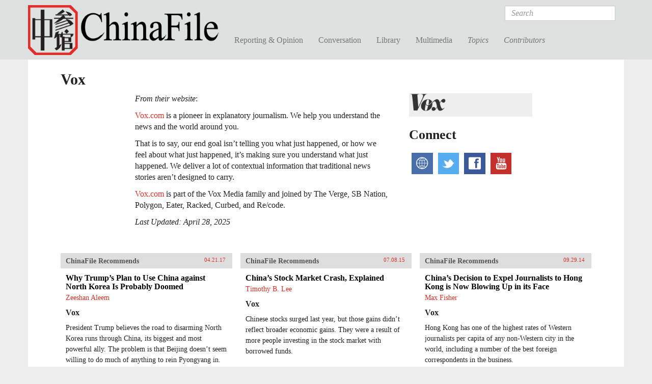

--- FILE ---
content_type: text/html; charset=utf-8
request_url: https://www.chinafile.com/publications/vox
body_size: 9068
content:
<!DOCTYPE html PUBLIC "-//W3C//DTD XHTML+RDFa 1.0//EN"
  "http://www.w3.org/MarkUp/DTD/xhtml-rdfa-1.dtd">
<html xmlns="http://www.w3.org/1999/xhtml" xml:lang="en" version="XHTML+RDFa 1.0" dir="ltr"
  xmlns:fb="https://ogp.me/ns/fb#"
  xmlns:og="https://ogp.me/ns#">

<head profile="http://www.w3.org/1999/xhtml/vocab">
  <meta http-equiv="Content-Type" content="text/html; charset=utf-8" />
<link rel="shortcut icon" href="https://www.chinafile.com/sites/default/files/chinafile_favicon.png" type="image/png" />
<meta name="viewport" content="width=device-width, initial-scale=1.0" />
<meta name="description" content="From their website:Vox.com is a pioneer in explanatory journalism. We help you understand the news and the world around you.That is to say, our end goal isn’t telling you what just happened, or how we feel about what just happened, it’s making sure you understand what just happened. We deliver a lot of contextual information that traditional news stories aren&#039;t designed to" />
<meta name="abstract" content="An online magazine of original and selectively syndicated reporting and commentary on China." />
<meta name="keywords" content="China, Journalism, Current Affairs" />
<meta name="generator" content="Drupal 7 (http://drupal.org)" />
<link rel="image_src" href="http://www.chinafile.com/sites/all/themes/chinafile/logos/logo-facebook-shared_image-light.jpg" />
<link rel="canonical" href="https://www.chinafile.com/publications/vox" />
<link rel="shortlink" href="https://www.chinafile.com/node/9101" />
<meta property="fb:admins" content="4403816" />
<meta property="fb:app_id" content="367747193390636" />
<meta property="og:site_name" content="ChinaFile" />
<meta property="og:type" content="article" />
<meta property="og:title" content="Vox" />
<meta property="og:url" content="https://www.chinafile.com/publications/vox" />
<meta property="og:description" content="From their website:Vox.com is a pioneer in explanatory journalism. We help you understand the news and the world around you.That is to say, our end goal isn’t telling you what just happened, or how we feel about what just happened, it’s making sure you understand what just happened. We deliver a lot of contextual information that traditional news stories aren&#039;t designed to carry.Vox.com is part of the Vox Media family and joined by The Verge, SB Nation, Polygon, Eater, Racked, Curbed, and Re/code." />
<meta property="og:updated_time" content="2025-04-28T16:43:55-04:00" />
<meta property="og:image" content="https://www.chinafile.com/sites/default/files/assets/images/publication/logo_featured/vox_logo-feature.png" />
<meta property="og:image" content="http://www.chinafile.com/sites/all/themes/chinafile/logos/logo-large.png" />
<meta property="og:image:url" content="http://www.chinafile.com/sites/all/themes/chinafile/logos/logo-facebook-shared_image-light.jpg" />
<meta name="twitter:card" content="summary" />
<meta name="twitter:site" content="@ChinaFile" />
<meta name="twitter:site:id" content="84786801" />
<meta name="twitter:title" content="Vox" />
<meta name="twitter:description" content="From their website:Vox.com is a pioneer in explanatory journalism. We help you understand the news and the world around you.That is to say, our end goal isn’t telling you what just happened, or how" />
<meta name="twitter:image" content="http://www.chinafile.com/sites/all/themes/chinafile/logos/logo-facebook-shared_image-light.jpg" />
<meta property="article:published_time" content="2014-09-29T14:05:29-04:00" />
<meta property="article:modified_time" content="2025-04-28T16:43:55-04:00" />
  <title>Vox | ChinaFile</title>
  <style type="text/css" media="all">
@import url("https://www.chinafile.com/modules/system/system.base.css?t8lrvz");
@import url("https://www.chinafile.com/modules/system/system.messages.css?t8lrvz");
@import url("https://www.chinafile.com/modules/system/system.theme.css?t8lrvz");
</style>
<style type="text/css" media="all">
@import url("https://www.chinafile.com/modules/comment/comment.css?t8lrvz");
@import url("https://www.chinafile.com/modules/field/theme/field.css?t8lrvz");
@import url("https://www.chinafile.com/modules/node/node.css?t8lrvz");
@import url("https://www.chinafile.com/sites/all/modules/contrib/radix_layouts/radix_layouts.css?t8lrvz");
@import url("https://www.chinafile.com/modules/search/search.css?t8lrvz");
@import url("https://www.chinafile.com/modules/user/user.css?t8lrvz");
@import url("https://www.chinafile.com/sites/all/modules/contrib/views/css/views.css?t8lrvz");
</style>
<style type="text/css" media="all">
@import url("https://www.chinafile.com/sites/all/libraries/annotator/annotator.min.css?t8lrvz");
@import url("https://www.chinafile.com/sites/all/modules/contrib/colorbox/styles/default/colorbox_style.css?t8lrvz");
@import url("https://www.chinafile.com/sites/all/modules/contrib/ctools/css/ctools.css?t8lrvz");
@import url("https://www.chinafile.com/sites/all/modules/contrib/panels/css/panels.css?t8lrvz");
@import url("https://www.chinafile.com/sites/all/modules/contrib/socialfield/css/socialfield.css?t8lrvz");
@import url("https://www.chinafile.com/sites/all/libraries/fontello/css/fontello.css?t8lrvz");
@import url("https://www.chinafile.com/sites/all/modules/custom/chinafile_alter/css/admin.css?t8lrvz");
</style>
<style type="text/css" media="all">
@import url("https://www.chinafile.com/sites/all/themes/cftwo/assets/stylesheets/screen.css?t8lrvz");
@import url("https://www.chinafile.com/sites/all/themes/cftwo/assets/stylesheets/hotfix.css?t8lrvz");
@import url("https://www.chinafile.com/sites/all/themes/cftwo/assets/stylesheets/editor.css?t8lrvz");
</style>
<style type="text/css" media="print">
@import url("https://www.chinafile.com/sites/all/themes/cftwo/assets/stylesheets/print.css?t8lrvz");
</style>
  <script type="text/javascript" defer="defer" src="https://www.chinafile.com/sites/default/files/google_tag/gtm_5v5s2p/google_tag.script.js?t8lrvz"></script>
<script type="text/javascript" src="https://www.chinafile.com/sites/all/modules/contrib/jquery_update/replace/jquery/1.12/jquery.js?v=1.12.4"></script>
<script type="text/javascript" src="https://www.chinafile.com/misc/jquery-extend-3.4.0.js?v=1.12.4"></script>
<script type="text/javascript" src="https://www.chinafile.com/misc/jquery-html-prefilter-3.5.0-backport.js?v=1.12.4"></script>
<script type="text/javascript" src="https://www.chinafile.com/misc/jquery.once.js?v=1.2"></script>
<script type="text/javascript" src="https://www.chinafile.com/misc/drupal.js?t8lrvz"></script>
<script type="text/javascript" src="https://www.chinafile.com/sites/all/modules/contrib/jquery_update/js/jquery_browser.js?v=0.0.1"></script>
<script type="text/javascript" src="https://www.chinafile.com/misc/form-single-submit.js?v=7.100"></script>
<script type="text/javascript" src="//rum-static.pingdom.net/pa-54a5b733abe53df81ed455ec.js"></script>
<script type="text/javascript" src="https://www.chinafile.com/sites/all/modules/contrib/entityreference/js/entityreference.js?t8lrvz"></script>
<script type="text/javascript" src="https://www.chinafile.com/sites/all/libraries/annotator/annotator-full.min.js?t8lrvz"></script>
<script type="text/javascript" src="https://www.chinafile.com/sites/all/modules/contrib/annotator/js/annotator.js?t8lrvz"></script>
<script type="text/javascript" src="https://www.chinafile.com/sites/all/modules/contrib/annotation/js/annotator_store.js?t8lrvz"></script>
<script type="text/javascript" src="https://www.chinafile.com/sites/all/modules/contrib/annotator/js/annotator_permissions.js?t8lrvz"></script>
<script type="text/javascript" src="https://www.chinafile.com/sites/all/libraries/colorbox/jquery.colorbox-min.js?t8lrvz"></script>
<script type="text/javascript" src="https://www.chinafile.com/sites/all/modules/contrib/colorbox/js/colorbox.js?t8lrvz"></script>
<script type="text/javascript" src="https://www.chinafile.com/sites/all/modules/contrib/colorbox/styles/default/colorbox_style.js?t8lrvz"></script>
<script type="text/javascript" src="https://www.chinafile.com/sites/all/modules/custom/curlies/curlies.js?t8lrvz"></script>
<script type="text/javascript">
<!--//--><![CDATA[//><!--

(function ($) {
  $(document).ready(function () {
    $('h1, h2, .field').curlies();
  });
})(jQuery);
//--><!]]>
</script>
<script type="text/javascript" src="https://www.chinafile.com/sites/all/modules/contrib/google_analytics/googleanalytics.js?t8lrvz"></script>
<script type="text/javascript" src="https://www.googletagmanager.com/gtag/js?id=G-BTTGZVN5B6"></script>
<script type="text/javascript">
<!--//--><![CDATA[//><!--
window.dataLayer = window.dataLayer || [];function gtag(){dataLayer.push(arguments)};gtag("js", new Date());gtag("set", "developer_id.dMDhkMT", true);gtag("config", "G-BTTGZVN5B6", {"groups":"default","anonymize_ip":true});
//--><!]]>
</script>
<script type="text/javascript" src="https://netdna.bootstrapcdn.com/bootstrap/3.1.1/js/bootstrap.min.js"></script>
<script type="text/javascript" src="https://www.chinafile.com/sites/all/themes/radix/assets/javascripts/modernizr.js?t8lrvz"></script>
<script type="text/javascript" src="https://www.chinafile.com/sites/all/themes/radix/assets/javascripts/radix-script.js?t8lrvz"></script>
<script type="text/javascript" src="https://www.chinafile.com/sites/all/themes/cftwo/assets/javascripts/mobile-classes.js?t8lrvz"></script>
<script type="text/javascript" src="https://www.chinafile.com/sites/all/themes/cftwo/assets/javascripts/toggle.js?t8lrvz"></script>
<script type="text/javascript" src="https://www.chinafile.com/sites/all/themes/cftwo/assets/javascripts/menu.js?t8lrvz"></script>
<script type="text/javascript">
<!--//--><![CDATA[//><!--
jQuery.extend(Drupal.settings, {"basePath":"\/","pathPrefix":"","setHasJsCookie":0,"ajaxPageState":{"theme":"cftwo","theme_token":"HDFojowq9a0HoOeIUEUILfasqty7PDDzgNJ89gsnD1A","js":{"sites\/all\/modules\/custom\/cbox\/includes\/cbox.js":1,"https:\/\/www.chinafile.com\/sites\/default\/files\/google_tag\/gtm_5v5s2p\/google_tag.script.js":1,"sites\/all\/modules\/contrib\/jquery_update\/replace\/jquery\/1.12\/jquery.js":1,"misc\/jquery-extend-3.4.0.js":1,"misc\/jquery-html-prefilter-3.5.0-backport.js":1,"misc\/jquery.once.js":1,"misc\/drupal.js":1,"sites\/all\/modules\/contrib\/jquery_update\/js\/jquery_browser.js":1,"misc\/form-single-submit.js":1,"\/\/rum-static.pingdom.net\/pa-54a5b733abe53df81ed455ec.js":1,"sites\/all\/modules\/contrib\/entityreference\/js\/entityreference.js":1,"sites\/all\/libraries\/annotator\/annotator-full.min.js":1,"sites\/all\/modules\/contrib\/annotator\/js\/annotator.js":1,"sites\/all\/modules\/contrib\/annotation\/js\/annotator_store.js":1,"sites\/all\/modules\/contrib\/annotator\/js\/annotator_permissions.js":1,"sites\/all\/libraries\/colorbox\/jquery.colorbox-min.js":1,"sites\/all\/modules\/contrib\/colorbox\/js\/colorbox.js":1,"sites\/all\/modules\/contrib\/colorbox\/styles\/default\/colorbox_style.js":1,"sites\/all\/modules\/custom\/curlies\/curlies.js":1,"0":1,"sites\/all\/modules\/contrib\/google_analytics\/googleanalytics.js":1,"https:\/\/www.googletagmanager.com\/gtag\/js?id=G-BTTGZVN5B6":1,"1":1,"https:\/\/netdna.bootstrapcdn.com\/bootstrap\/3.1.1\/js\/bootstrap.min.js":1,"sites\/all\/themes\/radix\/assets\/javascripts\/modernizr.js":1,"sites\/all\/themes\/radix\/assets\/javascripts\/radix-script.js":1,"sites\/all\/themes\/cftwo\/assets\/javascripts\/mobile-classes.js":1,"sites\/all\/themes\/cftwo\/assets\/javascripts\/toggle.js":1,"sites\/all\/themes\/cftwo\/assets\/javascripts\/menu.js":1},"css":{"modules\/system\/system.base.css":1,"modules\/system\/system.messages.css":1,"modules\/system\/system.theme.css":1,"modules\/comment\/comment.css":1,"modules\/field\/theme\/field.css":1,"modules\/node\/node.css":1,"sites\/all\/modules\/contrib\/radix_layouts\/radix_layouts.css":1,"modules\/search\/search.css":1,"modules\/user\/user.css":1,"sites\/all\/modules\/contrib\/views\/css\/views.css":1,"sites\/all\/libraries\/annotator\/annotator.min.css":1,"sites\/all\/modules\/contrib\/colorbox\/styles\/default\/colorbox_style.css":1,"sites\/all\/modules\/contrib\/ctools\/css\/ctools.css":1,"sites\/all\/modules\/contrib\/panels\/css\/panels.css":1,"sites\/all\/modules\/contrib\/socialfield\/css\/socialfield.css":1,"sites\/all\/libraries\/fontello\/css\/fontello.css":1,"sites\/all\/modules\/custom\/chinafile_alter\/css\/admin.css":1,"sites\/all\/themes\/cftwo\/assets\/stylesheets\/screen.css":1,"sites\/all\/themes\/cftwo\/assets\/stylesheets\/hotfix.css":1,"sites\/all\/themes\/cftwo\/assets\/stylesheets\/editor.css":1,"sites\/all\/themes\/cftwo\/assets\/stylesheets\/print.css":1}},"annotator":{"element":".node-article"},"annotator_store":{"prefix":"\/annotation\/api","showViewPermissionsCheckbox":false,"showEditPermissionsCheckbox":false,"urls":{"create":"\/annotations","read":"\/annotations\/:id","update":"\/annotations\/:id","destroy":"\/annotations\/:id","search":"\/search"}},"annotator_permissions":{"showViewPermissionsCheckbox":0,"showEditPermissionsCheckbox":0,"user":{"uid":0,"name":"Anonymous","roles":[1]},"permissions":{"admin":{"user":[],"roles":[8,3]},"delete":{"user":[null],"roles":[8,3]},"read":{"user":[],"roles":[1,2,6,5,8,3]},"update":{"user":[null],"roles":[8,3]}}},"colorbox":{"opacity":"0.85","current":"{current} of {total}","previous":"\u00ab Prev","next":"Next \u00bb","close":"Close","maxWidth":"98%","maxHeight":"98%","fixed":true,"mobiledetect":true,"mobiledevicewidth":"1000px","file_public_path":"\/sites\/default\/files","specificPagesDefaultValue":"admin*\nimagebrowser*\nimg_assist*\nimce*\nnode\/add\/*\nnode\/*\/edit\nprint\/*\nprintpdf\/*\nsystem\/ajax\nsystem\/ajax\/*"},"googleanalytics":{"account":["G-BTTGZVN5B6"],"trackOutbound":1,"trackMailto":1,"trackDownload":1,"trackDownloadExtensions":"7z|aac|arc|arj|asf|asx|avi|bin|csv|doc(x|m)?|dot(x|m)?|exe|flv|gif|gz|gzip|hqx|jar|jpe?g|js|mp(2|3|4|e?g)|mov(ie)?|msi|msp|pdf|phps|png|ppt(x|m)?|pot(x|m)?|pps(x|m)?|ppam|sld(x|m)?|thmx|qtm?|ra(m|r)?|sea|sit|tar|tgz|torrent|txt|wav|wma|wmv|wpd|xls(x|m|b)?|xlt(x|m)|xlam|xml|z|zip","trackColorbox":1},"urlIsAjaxTrusted":{"\/search\/results":true}});
//--><!]]>
</script>
<link href="//maxcdn.bootstrapcdn.com/font-awesome/4.2.0/css/font-awesome.min.css" rel="stylesheet">    <script type="text/javascript">var switchTo5x=true;</script>
  <script type="text/javascript" id="st_insights_js" src="https://ws.sharethis.com/button/buttons.js?publisher=457a290a-9652-4a5f-ac83-f1f0590148d8"></script>
  <script type="text/javascript">stLight.options({
    publisher: "457a290a-9652-4a5f-ac83-f1f0590148d8",
    doNotHash: false,
    doNotCopy: false,
    hashAddressBar: false,
    publisherGA:"UA-25322293-1"
  });</script>
</head>
<body class="html not-logged-in page-node page-node-9101 node-type-publication panel-layout-cf_twocol panel-region-middle panel-region-top panel-region-top_left panel-region-top_right cf-hide-annotator" >
  <div id="skip-link">
    <a href="#main-content" class="element-invisible element-focusable">Skip to main content</a>
  </div>
  <noscript aria-hidden="true"><iframe src="https://www.googletagmanager.com/ns.html?id=GTM-5V5S2P" height="0" width="0" style="display:none;visibility:hidden"></iframe></noscript>
  <div id="page-wrapper">

  <header id="header" class="header" role="header">
    <div class="container">
      <a href="/" title="Home" rel="home" class="logo">ChinaFile</a>

      <nav class="navbar navbar-default" role="navigation">
        <!-- Brand and toggle get grouped for better mobile display -->
        <div class="navbar-header">
          <button type="button" class="navbar-toggle" data-toggle="collapse" data-target="#navbar-collapse">
            <span class="sr-only">Toggle navigation</span>
            <span class="icon-bar"></span>
            <span class="icon-bar"></span>
            <span class="icon-bar"></span>
          </button>
        </div> <!-- /.navbar-header -->
        <!-- Collect the nav links, forms, and other content for toggling -->
        <div class="collapse navbar-collapse" id="navbar-collapse">
                      <form class="search-form navbar-form navbar-right" action="/search/results" method="post" id="search-form" accept-charset="UTF-8" role="form"><div><div class="container-inline form-inline form-wrapper" id="edit-basic"><div class="form-item form-type-textfield form-item-keys form-group">
  <label class="element-invisible" for="edit-keys">Search </label>
 <input placeholder="Search" class="form-control form-control form-text" type="text" id="edit-keys" name="keys" value="" size="20" maxlength="255" />
</div>
<input type="submit" id="edit-submit" name="op" value="Search" class="form-submit btn btn-default btn-primary" /></div><input type="hidden" name="form_build_id" value="form-R2e1BNPM5EWPCZ511igf6haJzTECItS8aO-o9jjB_6Q" />
<input type="hidden" name="form_id" value="search_form" />
</div></form>                                <ul id="main-menu" class="menu nav navbar-nav">
              <li title="" class="menu-link-reporting--opinion"><a href="/reporting-opinion">Reporting &amp; Opinion</a></li>
<li title="" class="menu-link-conversation"><a href="/conversation">Conversation</a></li>
<li title="" class="menu-link-library"><a href="/library">Library</a></li>
<li title="" class="menu-link-multimedia"><a href="/multimedia">Multimedia</a></li>
<li title="" class="menu-link-topics"><a href="/topics">Topics</a></li>
<li title="" class="menu-link-contributors"><a href="/contributors">Contributors</a></li>
            </ul>
                  </div><!-- /.navbar-collapse -->
      </nav><!-- /.navbar -->
    </div>

    <div class="submenu">
      <div class="chinafile-submenu chinafile-menu-reporting hidden-xs">
        <div class="container">
          <div class="view view-chinafile-sections-menu view-id-chinafile_sections_menu view-display-id-panel_pane_3 view-dom-id-1b9a028a2a6478e6922e7e0244f1e405">
        
  
  
      <div class="content view-content">
        <div class="views-row views-row-1 views-row-odd views-row-first">
      
  <div class="views-field views-field-name">        <span class="field-content"><a href="/notes-chinafile">Notes from ChinaFile</a></span>  </div>  </div>
  <div class="views-row views-row-2 views-row-even">
      
  <div class="views-field views-field-name">        <span class="field-content"><a href="/reporting-opinion/viewpoint">Viewpoint</a></span>  </div>  </div>
  <div class="views-row views-row-3 views-row-odd">
      
  <div class="views-field views-field-name">        <span class="field-content"><a href="/reporting-opinion/features">Features</a></span>  </div>  </div>
  <div class="views-row views-row-4 views-row-even">
      
  <div class="views-field views-field-name">        <span class="field-content"><a href="/reporting-opinion/postcard">Postcard</a></span>  </div>  </div>
  <div class="views-row views-row-5 views-row-odd">
      
  <div class="views-field views-field-name">        <span class="field-content"><a href="/reporting-opinion/media">Media</a></span>  </div>  </div>
  <div class="views-row views-row-6 views-row-even">
      
  <div class="views-field views-field-name">        <span class="field-content"><a href="/reporting-opinion/culture">Culture</a></span>  </div>  </div>
  <div class="views-row views-row-7 views-row-odd views-row-last">
      
  <div class="views-field views-field-name">        <span class="field-content"><a href="/reporting-opinion/environment">Environment</a></span>  </div>  </div>
    </div>
  
  
  
  
  
  
</div>          <div class="view view-chinafile-sections-menu view-id-chinafile_sections_menu view-display-id-panel_pane_2 view-dom-id-76969cd93a5610ed69bf2d1b2dd6aa0c">
        
  
  
      <div class="content view-content">
        <div class="views-row views-row-1 views-row-odd views-row-first">
      
  <div class="views-field views-field-name">        <span class="field-content"><a href="/reporting-opinion/caixin-media">Caixin Media</a></span>  </div>  </div>
  <div class="views-row views-row-2 views-row-even">
      
  <div class="views-field views-field-name">        <span class="field-content"><a href="/reporting-opinion/earthbound-china">Earthbound China</a></span>  </div>  </div>
  <div class="views-row views-row-3 views-row-odd">
      
  <div class="views-field views-field-name">        <span class="field-content"><a href="/reporting-opinion/my-first-trip">My First Trip</a></span>  </div>  </div>
  <div class="views-row views-row-4 views-row-even">
      
  <div class="views-field views-field-name">        <span class="field-content"><a href="/reporting-opinion/out-school">Out of School</a></span>  </div>  </div>
  <div class="views-row views-row-5 views-row-odd views-row-last">
      
  <div class="views-field views-field-name">        <span class="field-content"><a href="/reporting-opinion/two-way-street">Two Way Street</a></span>  </div>  </div>
    </div>
  
  
  
  
  
  
</div>        </div> <!-- /.container -->
      </div>
      <div class="chinafile-submenu chinafile-menu-library hidden-xs">
        <div class="container">
          <div class="view view-chinafile-sections-menu view-id-chinafile_sections_menu view-display-id-panel_pane_1 view-dom-id-5027cad92936636140621dc63b4361a1">
        
  
  
      <div class="content view-content">
        <div class="views-row views-row-1 views-row-odd views-row-first">
      
  <div class="views-field views-field-name">        <span class="field-content"><a href="/library/books">Books</a></span>  </div>  </div>
  <div class="views-row views-row-2 views-row-even">
      
  <div class="views-field views-field-name">        <span class="field-content"><a href="/library/excerpts">Excerpts</a></span>  </div>  </div>
  <div class="views-row views-row-3 views-row-odd views-row-last">
      
  <div class="views-field views-field-name">        <span class="field-content"><a href="/library/reports">Reports</a></span>  </div>  </div>
    </div>
  
  
  
  
  
  
</div>          <div class="view view-chinafile-sections-menu view-id-chinafile_sections_menu view-display-id-panel_pane_2 view-dom-id-fa150401d1bb17573aec67efb00d07bb">
        
  
  
      <div class="content view-content">
        <div class="views-row views-row-1 views-row-odd views-row-first">
      
  <div class="views-field views-field-name">        <span class="field-content"><a href="/china-world-podcast">China in the World Podcast</a></span>  </div>  </div>
  <div class="views-row views-row-2 views-row-even">
      
  <div class="views-field views-field-name">        <span class="field-content"><a href="/library/sinica-podcast">Sinica Podcast</a></span>  </div>  </div>
  <div class="views-row views-row-3 views-row-odd">
      
  <div class="views-field views-field-name">        <span class="field-content"><a href="/library/china-africa-project">The China Africa Project</a></span>  </div>  </div>
  <div class="views-row views-row-4 views-row-even views-row-last">
      
  <div class="views-field views-field-name">        <span class="field-content"><a href="/library/nyrb-china-archive">The NYRB China Archive</a></span>  </div>  </div>
    </div>
  
  
  
  
  
  
</div>        </div> <!-- /.container -->
      </div>
      <div class="chinafile-submenu chinafile-menu-multimedia hidden-xs">
        <div class="container">
          <div class="view view-chinafile-sections-menu view-id-chinafile_sections_menu view-display-id-panel_pane_1 view-dom-id-33cf95acf2f5f26226c4be3c26b80ba0">
        
  
  
      <div class="content view-content">
        <div class="views-row views-row-1 views-row-odd views-row-first">
      
  <div class="views-field views-field-name">        <span class="field-content"><a href="/depth-of-field">Depth of Field</a></span>  </div>  </div>
  <div class="views-row views-row-2 views-row-even">
      
  <div class="views-field views-field-name">        <span class="field-content"><a href="/multimedia/infographics">Infographics</a></span>  </div>  </div>
  <div class="views-row views-row-3 views-row-odd">
      
  <div class="views-field views-field-name">        <span class="field-content"><a href="/multimedia/photo-gallery">Photo Gallery</a></span>  </div>  </div>
  <div class="views-row views-row-4 views-row-even views-row-last">
      
  <div class="views-field views-field-name">        <span class="field-content"><a href="/multimedia/video">Video</a></span>  </div>  </div>
    </div>
  
  
  
  
  
  
</div>          <div class="view view-chinafile-sections-menu view-id-chinafile_sections_menu view-display-id-panel_pane_2 view-dom-id-3d675bdf954e23687bc7c47e84ad954e">
        
  
  
  
  
  
  
  
  
</div>        </div> <!-- /.container -->
      </div>
      <div class="chinafile-submenu chinafile-menu-topics hidden-xs">
        <div class="container">
          <div class="view view-topics view-id-topics view-display-id-panel_pane_2 view-dom-id-d5640513dad75236c3748b385fcbc28b">
        
  
  
      <div class="content view-content">
      <div class="views-view-grid cols-5 container-fluid">
      <div class="row-1 row-first row row-fluid">
              <div class="col-1 col-first col-sm-5ths">
            
  <div class="views-field views-field-name">        <span class="field-content"><a href="/topic/arts">Arts</a></span>  </div>        </div>
              <div class="col-2 col-sm-5ths">
            
  <div class="views-field views-field-name">        <span class="field-content"><a href="/topic/energy">Energy</a></span>  </div>        </div>
              <div class="col-3 col-sm-5ths">
            
  <div class="views-field views-field-name">        <span class="field-content"><a href="/topic/law">Law</a></span>  </div>        </div>
              <div class="col-4 col-sm-5ths">
            
  <div class="views-field views-field-name">        <span class="field-content"><a href="/topic/religion">Religion</a></span>  </div>        </div>
              <div class="col-5 col-last col-sm-5ths">
            
  <div class="views-field views-field-name">        <span class="field-content"><a href="/topic/society">Society</a></span>  </div>        </div>
          </div>
      <div class="row-2 row row-fluid">
              <div class="col-1 col-first col-sm-5ths">
            
  <div class="views-field views-field-name">        <span class="field-content"><a href="/topic/business">Business</a></span>  </div>        </div>
              <div class="col-2 col-sm-5ths">
            
  <div class="views-field views-field-name">        <span class="field-content"><a href="/topic/environment">Environment</a></span>  </div>        </div>
              <div class="col-3 col-sm-5ths">
            
  <div class="views-field views-field-name">        <span class="field-content"><a href="/topic/media">Media</a></span>  </div>        </div>
              <div class="col-4 col-sm-5ths">
            
  <div class="views-field views-field-name">        <span class="field-content"><a href="/topic/rural-life">Rural Life</a></span>  </div>        </div>
              <div class="col-5 col-last col-sm-5ths">
            
  <div class="views-field views-field-name">        <span class="field-content"><a href="/topic/technology">Technology</a></span>  </div>        </div>
          </div>
      <div class="row-3 row row-fluid">
              <div class="col-1 col-first col-sm-5ths">
            
  <div class="views-field views-field-name">        <span class="field-content"><a href="/topic/economy">Economy</a></span>  </div>        </div>
              <div class="col-2 col-sm-5ths">
            
  <div class="views-field views-field-name">        <span class="field-content"><a href="/topic/health">Health</a></span>  </div>        </div>
              <div class="col-3 col-sm-5ths">
            
  <div class="views-field views-field-name">        <span class="field-content"><a href="/topic/military">Military</a></span>  </div>        </div>
              <div class="col-4 col-sm-5ths">
            
  <div class="views-field views-field-name">        <span class="field-content"><a href="/topic/science">Science</a></span>  </div>        </div>
              <div class="col-5 col-last col-sm-5ths">
            
  <div class="views-field views-field-name">        <span class="field-content"><a href="/topic/urban-life">Urban Life</a></span>  </div>        </div>
          </div>
      <div class="row-4 row-last row row-fluid">
              <div class="col-1 col-first col-sm-5ths">
            
  <div class="views-field views-field-name">        <span class="field-content"><a href="/topic/education">Education</a></span>  </div>        </div>
              <div class="col-2 col-sm-5ths">
            
  <div class="views-field views-field-name">        <span class="field-content"><a href="/topic/history">History</a></span>  </div>        </div>
              <div class="col-3 col-sm-5ths">
            
  <div class="views-field views-field-name">        <span class="field-content"><a href="/topic/politics">Politics</a></span>  </div>        </div>
              <div class="col-4 col-sm-5ths">
                  </div>
              <div class="col-5 col-last col-sm-5ths">
                  </div>
          </div>
  </div>
    </div>
  
  
  
  
  
  
</div>        </div> <!-- /.container -->
      </div>
      <div class="chinafile-submenu chinafile-menu-contributors hidden-xs">
        <div class="container">
          <div class="chinafile-menu-contributors-inner row">
            <div class="col-sm-9"><div class="view view-contributors-menu view-id-contributors_menu view-display-id-panel_pane_1 view-dom-id-12c6cb714a6758eb59cf0d3fa91957da">
        
  
  
      <div class="content view-content">
        <div class="views-row views-row-1">
      
          <a href="/contributors/zhou-na"><img src="https://www.chinafile.com/sites/default/files/styles/thumbnail/public/assets/images/profile/zhou_nuo_profile.jpg?itok=oJ5EuUT7" width="93" height="93" alt="" /></a>    
          <a href="/contributors/zhou-na">Zhou Na </a>    </div>
  <div class="views-row views-row-2">
      
          <a href="/contributors/max-duncan"><img src="https://www.chinafile.com/sites/default/files/styles/thumbnail/public/assets/images/profile/max_duncan_2025_sm.jpg?itok=uPc2Is2E" width="93" height="93" alt="" /></a>    
          <a href="/contributors/max-duncan">Max Duncan</a>    </div>
  <div class="views-row views-row-3">
      
          <a href="/contributors/isabel-hilton"><img src="https://www.chinafile.com/sites/default/files/styles/thumbnail/public/assets/images/profile/ih_0.jpg?itok=E6E7sPNC" width="93" height="93" alt="" /></a>    
          <a href="/contributors/isabel-hilton">Isabel Hilton</a>    </div>
  <div class="views-row views-row-4">
      
          <a href="/contributors/james-palmer"><img src="https://www.chinafile.com/sites/default/files/styles/thumbnail/public/assets/images/profile/palmer_2_0.jpg?itok=-G8-rldM" width="93" height="93" alt="" /></a>    
          <a href="/contributors/james-palmer">James Palmer</a>    </div>
    </div>
  
  
  
  
  
  
</div></div>
            <div class="col-sm-3"><div class="view view-contributors-menu view-id-contributors_menu view-display-id-panel_pane_2 view-dom-id-5859e8ee6c3f5dd5f8809981afd6b3bd">
        
  
  
      <div class="content view-content">
          <ul>          <li class="name">  
  <div class="views-field views-field-title">        <span class="field-content"><a href="/contributors/robert-daly">Robert Daly</a></span>  </div></li>
          <li class="name">  
  <div class="views-field views-field-title">        <span class="field-content"><a href="/contributors/zha-jianying">Zha Jianying</a></span>  </div></li>
          <li class="name">  
  <div class="views-field views-field-title">        <span class="field-content"><a href="/contributors/ian-johnson">Ian Johnson</a></span>  </div></li>
      </ul>    </div>
  
  
  
  
      <div class="view-footer">
      <a href="/contributors" class="see-all">See All</a>    </div>
  
  
</div></div>
          </div>
        </div> <!-- /.container -->
      </div>

    </div> <!-- /.container -->
      </header>

  <div id="main" class="main">
    <div class="main-container container container-fluid">

      <div class="main-header">
        
        
        
              </div>

      <div id="content" class="main-content">
        <div class="l-cf-twocol l-panel" >
  <div class="l-top l-twocol-wrapper container container-fluid">
    <div class="panel-pane pane-node-title" >
  
      
  
  <h1>Vox</h1>

  
  </div>
  </div>

  <div class="l-upper-wrapper l-twocol-wrapper container">
    <div class="l-twocol-left">
      <aside class="col-sm-4 col-md-4 l-twocol-right">
        <div class="panel-pane pane-views-panes pane-publications-panel-pane-4" >
  
      
  
  <div class="view view-publications view-id-publications view-display-id-panel_pane_4 clearfix view-dom-id-18c8455fe894cd57d5f51b96f6c2eefc">
        
  
  
      <div class="content view-content">
        <div>
      
  <div class="views-field views-field-field-publication-article-header">        <div class="field-content"><img src="https://www.chinafile.com/sites/default/files/styles/publication_header/public/assets/images/publication/article_block_header/vox_logo-header.png?itok=ijC61GJY" width="640" height="96" alt="" /></div>  </div>  </div>
    </div>
  
  
  
  
  
  
</div>
  
  </div>
<div class="panel-pane pane-entity-field pane-node-field-social-links" >
  
        <h2 class="pane-title">Connect</h2>
    
  
  <div class="field field-name-field-social-links field-type-social-links-field field-label-hidden">
  
  
                  <div class="field field-name-field-social-links field-type-social-links-field  social-links"><div class="item-list"><ul class="field-items"><li class="field-item service-website first"><a href="http://www.vox.com/" target="_blank"><i class="icon icon-globe"><span class="element-invisible">website</span></i></a></li>
<li class="field-item service-twitter"><a href="https://twitter.com/voxdotcom" target="_blank"><i class="icon icon-twitter-bird"><span class="element-invisible">twitter</span></i></a></li>
<li class="field-item service-facebook"><a href="https://www.facebook.com/Vox" target="_blank"><i class="icon icon-facebook-rect"><span class="element-invisible">facebook</span></i></a></li>
<li class="field-item service-youtube last"><a href="https://www.youtube.com/vox" target="_blank"><i class="icon icon-youtube"><span class="element-invisible">youtube</span></i></a></li>
</ul></div></div>          
  </div>

  
  </div>
      </aside>

      <div class="panel-pane pane-entity-field pane-node-body" >
  
      
  
  <div class="field field-name-body field-type-text-with-summary field-label-hidden">
      <p><em>From their website</em>:</p>
<p><a href="http://vox.com/" rel="nofollow" target="_blank">Vox.com</a><span> is a pioneer in explanatory journalism. We help you understand the news and the world around you.</span></p>
<p><span>That is to say, o</span><span class="text_exposed_show">ur end goal isn’t telling you what just happened, or how we feel about what just happened, it’s making sure you understand what just happened. We deliver a lot of contextual information that traditional news stories aren't designed to carry.</span></p>
<p><a href="http://l.facebook.com/l.php?u=http%3A%2F%2FVox.com%2F&amp;h=GAQFXhrhC&amp;s=1" rel="nofollow" target="_blank">Vox.com</a> is part of the Vox Media family and joined by The Verge, SB Nation, Polygon, Eater, Racked, Curbed, and Re/code.<br /></p>
  </div>
  
  </div>
<div class="panel-pane pane-node-share" >
  
      
  
  <span class="st_facebook_large" st_title="Vox" displayText="Facebook"></span><span class="st_twitter_large" st_title="Vox" st_via="chinafile" displayText="Tweet"></span><span class="st_email_large" st_title="Vox" displayText="Email"></span>
  
  </div>
<div class="panel-pane pane-entity-field-extra pane-node-updated" >
  
      
  
  <div class="field field-updated"><em>Last Updated: April 28, 2025</em></div>
  
  </div>
    </div>
  </div>

  <div class="l-middle l-twocol-wrapper container container-fluid">
    <div class="panel-pane pane-views-panes pane-publication-articles-panel-pane-3" >
  
      
  
  <div class="view view-publication-articles view-id-publication_articles view-display-id-panel_pane_3 view-dom-id-e7312d633e9bb38ea34f56267f64812a">
        
  
  
      <div class="content view-content">
        <div class="node node-article-external cboxes recommended grid-4 img-no logo-no">
  <div class="cboxes-inner">
        <div class="cb-head">
            <h3><a href="/chinafile-recommends">ChinaFile Recommends</a></h3>
      
            <span class="date">04.21.17</span>
      
      <span class="type-icon"></span>
    </div>
    <div class="cb-link"><a href="/links/why-trumps-plan-use-china-against-north-korea-probably-doomed"></a></div>
    
    
    
    <div class="cb-cont">
      <h2><a href="/links/why-trumps-plan-use-china-against-north-korea-probably-doomed" title="Why Trump’s Plan to Use China against North Korea Is Probably Doomed">Why Trump’s Plan to Use China against North Korea Is Probably Doomed</a></h2>

            <span class="authors">  Zeeshan Aleem</span>
      
            <span class="publication"><h5>Vox</h5></span>
      
      <div class="inner-content">
        <div class="field field-name-body field-type-text-with-summary field-label-hidden">
      President Trump believes the road to disarming North Korea runs through China, its biggest and most powerful ally. The problem is that Beijing doesn’t seem willing to do much of anything to rein Pyongyang in.  </div>      </div>
    </div>
  </div>
</div>
  <div class="node node-article-external cboxes recommended grid-4 img-no logo-no">
  <div class="cboxes-inner">
        <div class="cb-head">
            <h3><a href="/chinafile-recommends">ChinaFile Recommends</a></h3>
      
            <span class="date">07.08.15</span>
      
      <span class="type-icon"></span>
    </div>
    <div class="cb-link"><a href="/links/chinas-stock-market-crash-explained"></a></div>
    
    
    
    <div class="cb-cont">
      <h2><a href="/links/chinas-stock-market-crash-explained" title="China&#039;s Stock Market Crash, Explained ">China&#039;s Stock Market Crash, Explained </a></h2>

            <span class="authors">  Timothy B. Lee</span>
      
            <span class="publication"><h5>Vox</h5></span>
      
      <div class="inner-content">
        <div class="field field-name-body field-type-text-with-summary field-label-hidden">
      Chinese stocks surged last year, but those gains didn't reflect broader economic gains. They were a result of more people investing in the stock market with borrowed funds.  </div>      </div>
    </div>
  </div>
</div>
  <div class="node node-article-external cboxes recommended grid-4 img-no logo-no">
  <div class="cboxes-inner">
        <div class="cb-head">
            <h3><a href="/chinafile-recommends">ChinaFile Recommends</a></h3>
      
            <span class="date">09.29.14</span>
      
      <span class="type-icon"></span>
    </div>
    <div class="cb-link"><a href="/links/chinas-decision-expel-journalists-hong-kong-now-blowing-its-face"></a></div>
    
    
    
    <div class="cb-cont">
      <h2><a href="/links/chinas-decision-expel-journalists-hong-kong-now-blowing-its-face" title="China’s Decision to Expel Journalists to Hong Kong is Now Blowing Up in its Face">China’s Decision to Expel Journalists to Hong Kong is Now Blowing Up in its Face</a></h2>

            <span class="authors">  Max Fisher</span>
      
            <span class="publication"><h5>Vox</h5></span>
      
      <div class="inner-content">
        <div class="field field-name-body field-type-text-with-summary field-label-hidden">
      Hong Kong has one of the highest rates of Western journalists per capita of any non-Western city in the world, including a number of the best foreign correspondents in the business.  </div>      </div>
    </div>
  </div>
</div>
    </div>
  
  
  
  
  
  
</div>
  
  </div>
  </div>

  <div class="l-lower-wrapper l-twocol-wrapper container">
    <div class="col-md-8 l-twocol-left">
          </div>
    <aside class="col-md-4 l-twocol-right">
          </aside>
  </div>
</div>
      </div>

    </div> <!-- /.main-inner -->
  </div> <!-- /#main -->

  <footer id="footer" class="footer" role="footer">
    <div class="container">
      <div class="row clearfix">
        <div class="col-sm-4 col-md-3">
          <ul class="links"><li class="menu-511 first"><a href="/reporting-opinion" title="">Reporting &amp; Opinion</a></li>
<li class="menu-1729"><a href="/conversation" title="">Conversation</a></li>
<li class="menu-513"><a href="/library" title="">Library</a></li>
<li class="menu-514 last"><a href="/multimedia" title="">Multimedia</a></li>
</ul>        </div>
        <div class="col-sm-4 col-md-3 col-sm-push-4 col-md-push-6">
          <ul class="social-nav">
            <li><a href="/about"><span class="footer-link">About</a></li>
            <li><a href="/contact"><span class="footer-link">Contact</a></li>
            <li><a href="/donate"><span class="footer-link">Donate</a></li>
          </ul>
        </div>
        <div class="col-sm-4 col-md-6 col-sm-pull-4 col-md-pull-3">
          <!-- Begin MailChimp Signup Form -->
          <div id="mc_embed_signup">
            <form action="//chinafile.us2.list-manage.com/subscribe/post?u=dd858a5b6e74ef23767d565ae&amp;id=de2675ff34" method="post" id="mc-embedded-subscribe-form" name="mc-embedded-subscribe-form" class="validate" target="_blank" novalidate>
              <div id="mc_embed_signup_scroll">
                <label for="mce-EMAIL">Sign up for our newsletter.</label>
                <input type="email" value="" name="EMAIL" class="email" id="mce-EMAIL" placeholder="email address" required>
                <!-- real people should not fill this in and expect good things - do not remove this or risk form bot signups-->
                <div style="position: absolute; left: -5000px;"><input type="text" name="b_dd858a5b6e74ef23767d565ae_de2675ff34" tabindex="-1" value=""></div>
                <div class="clear"><input type="submit" value="Subscribe" name="subscribe" id="mc-embedded-subscribe" class="button"></div>
              </div>
            </form>
          </div>
          <!--End mc_embed_signup-->
        </div>
      </div>

      <div class="row footer-bar clearfix">
        <div class="col-md-4 col-md-push-4">
          <p class="footer-links">
            <a href="https://www.linkedin.com/company/chinafilemagazine/" title="LinkedIn" target="_blank"><span class="icon-linkedin"></span></a>&nbsp;|&nbsp;
            <a href="https://www.facebook.com/chinafile" title="Facebook" target="_blank"><span class="icon-facebook-rect"></span></a>&nbsp;|&nbsp;
            <a href="https://www.twitter.com/chinafile" title="Twitter" target="_blank"><span class="icon-twitter-bird"></span></a>&nbsp;|&nbsp;
            <a href="https://www.instagram.com/chinafile" title="Instagram" target="_blank"><span class="icon-instagram-filled"></span></a>&nbsp;|&nbsp;
            <a href="https://e.weibo.com/chinafile" title="Weibo" target="_blank"><span class="icon-weibo"></span></a>&nbsp;|&nbsp;
            <a href="https://newsie.social/@chinafile" title="Mastodon" rel="me" target="_blank"><span class="icon-mastodon"></span></a>&nbsp;|&nbsp;
            <a href="http://feeds.feedburner.com/chinafile/All" title="RSS" target="_blank"><span class="icon-rss"></span></a>
          </p>
        </div>
        <div class="col-md-4 col-md-pull-4">
          <p class="footer-logo"><a href="http://chinafile.com" class="logo-sub">ChinaFile</a></p>
        </div>
        <div class="col-md-4">
          <p class="footer-text">ChinaFile is a project of the <a title="The Asia Society homepage" href="http://www.asiasociety.org" target="_blank">Asia Society</a>.</p>
        </div>
      </div>

    </div>
  </footer>

  <small><a href="#">Back to Top</a></small>
</div> <!-- /#page-wrapper -->
  <script type="text/javascript" src="https://www.chinafile.com/sites/all/modules/custom/cbox/includes/cbox.js?t8lrvz"></script>
</body>
</html>


--- FILE ---
content_type: text/css
request_url: https://www.chinafile.com/sites/all/modules/contrib/socialfield/css/socialfield.css?t8lrvz
body_size: 415
content:
.social-links ul {
  list-style: none;
  overflow: auto;
  padding: 0 !important;
}

.social-links ul li {
  float: left;
  margin: 5px !important;
  padding: 0 !important;
}

.social-links .icon {
  color: #FFF;
  font-size: 24px;
  padding: 8px 4px;
  background-color: #4a6ea9;
}

.social-links.circle-icons .icon {
  border-radius: 50%;
}

#socialfield-instance-settings-services-table span.instance-settings-table-service-name {
  position: relative;
  top: -3px;
}

#socialfield-instance-settings-services-table tr {
  height: 55px;
}

#socialfield-instance-settings-services-table tr .social-links-instance-settings span {
  margin-right: 5px;
}

#socialfield-instance-settings-services-table tr .social-links-instance-settings {
  float: left;
}

#socialfield-table tr .social-links {
  float: left;
}

/* Service-specific style */
.social-links .service-reddit .icon {
  padding: 8px 7px 8px 1px;
  background-color: #ff4500;
}
.social-links .service-slideshare .icon {
  padding: 8px 2px 8px 6px;
  background-color: #4a6ea9;
}
.social-links .service-yahoo .icon {
  padding: 8px 8px 8px 0px;
  background-color: #720e9e;
}
.social-links .service-facebook .icon {
  background-color: #3b5998;
}
.social-links .service-twitter .icon {
  background-color: #55acee;
}
.social-links .service-googleplus .icon {
  background-color: #dc4a38;
}
.social-links .service-linkedin .icon {
  background-color: #0e76a8;
}
.social-links .service-youtube .icon {
  background-color: #c4302b;
}
.social-links .service-vimeo .icon {
  background-color: #44bbff;
}
.social-links .service-delicious .icon {
  background-color: #222222;
}
.social-links .service-digg .icon {
  background-color: #7a9ac2;
}
.social-links .service-flickr .icon {
  background-color: #ff0084;
}
.social-links .service-google .icon {
  background-color: #4285f4;
}
.social-links .service-myspace .icon {
  background-color: #6087bb;
}
.social-links .service-pinterest .icon {
  background-color: #c8232c;
}
.social-links .service-stumbleupon .icon {
  background-color: #f74425;
}
.social-links .service-instagram .icon {
  background-color: #3f729b;
}
